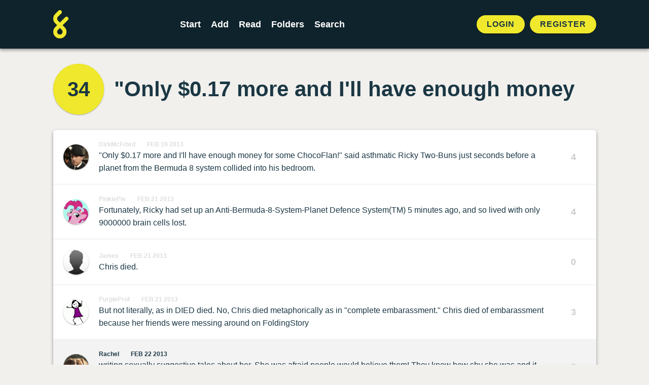

--- FILE ---
content_type: text/html; charset=UTF-8
request_url: https://foldingstory.com/s/dtfen/y9afpa
body_size: 4497
content:
<!DOCTYPE html>
<html lang="en">
    <head>
        <meta charset="utf-8">
        <meta name="csrf-token" content="IJ5pHZhfAIeOlymPOqHUA0sWwaNP8tgDQaiQI96c">
        <meta name="viewport" content="maximum-scale=1, initial-scale=1">

        <title>&quot;Only $0.17 more and I&#039;ll have enough money | FoldingStory</title>
        <meta name="description" content="&quot;Only $0.17 more and I&#039;ll have enough money for some ChocoFlan!&quot; said asthmatic Ricky Two-Buns just seconds before a planet from the Bermuda 8 system collided into his bedroom.">


        <!-- Open Graph / Facebook -->
        <meta property="og:type" content="website">
        <meta property="og:url" content="https://foldingstory.com/s/dtfen/y9afpa">
        <meta property="og:title" content="&quot;Only $0.17 more and I&#039;ll have enough money | FoldingStory">
        <meta property="og:description" content="&quot;Only $0.17 more and I&#039;ll have enough money for some ChocoFlan!&quot; said asthmatic Ricky Two-Buns just seconds before a planet from the Bermuda 8 system collided into his bedroom.">
        <meta property="og:image" content="https://foldingstory.com/foldingstory-social-banner.png">

        <!-- Twitter -->
        <meta property="twitter:card" content="summary_large_image">
        <meta property="twitter:url" content="https://foldingstory.com/s/dtfen/y9afpa">
        <meta property="twitter:title" content="&quot;Only $0.17 more and I&#039;ll have enough money | FoldingStory">
        <meta property="twitter:description" content="&quot;Only $0.17 more and I&#039;ll have enough money for some ChocoFlan!&quot; said asthmatic Ricky Two-Buns just seconds before a planet from the Bermuda 8 system collided into his bedroom.">
        <meta property="twitter:image" content="https://foldingstory.com/foldingstory-social-banner.png">

        <link rel="manifest" href="https://foldingstory.com/manifest.json">
        <link rel="icon" href="https://foldingstory.com/foldingstory-icon.png" sizes="32x32"/>
        <link rel="icon" href="https://foldingstory.com/foldingstory-icon.png" sizes="192x192"/>
        <link rel="apple-touch-icon" href="https://foldingstory.com/foldingstory-icon.png"/>
        <meta name="msapplication-TileImage" content="https://foldingstory.com/foldingstory-icon.png"/>

        <!-- Fonts -->
    	<script src="https://kit.fontawesome.com/fb7291c220.js" crossorigin="anonymous"></script>

        <!-- CSS -->
        <link href="/css/app.css" rel="stylesheet">
        <link href="/css/guest.css" rel="stylesheet">
        <style >[wire\:loading], [wire\:loading\.delay], [wire\:loading\.inline-block], [wire\:loading\.inline], [wire\:loading\.block], [wire\:loading\.flex], [wire\:loading\.table], [wire\:loading\.grid], [wire\:loading\.inline-flex] {display: none;}[wire\:loading\.delay\.shortest], [wire\:loading\.delay\.shorter], [wire\:loading\.delay\.short], [wire\:loading\.delay\.long], [wire\:loading\.delay\.longer], [wire\:loading\.delay\.longest] {display:none;}[wire\:offline] {display: none;}[wire\:dirty]:not(textarea):not(input):not(select) {display: none;}input:-webkit-autofill, select:-webkit-autofill, textarea:-webkit-autofill {animation-duration: 50000s;animation-name: livewireautofill;}@keyframes livewireautofill { from {} }</style>

        <!-- Scripts -->
        
        <!-- Google tag (gtag.js) -->
        <script async src="https://www.googletagmanager.com/gtag/js?id=G-QP7J6NG83B"></script>
        <script>
          window.dataLayer = window.dataLayer || [];
          function gtag(){dataLayer.push(arguments);}
          gtag('js', new Date());

          gtag('config', 'G-QP7J6NG83B');
        </script>

    </head>
    <body class="finished-story">

        <!-- Navigation -->
        <header class="header">
            <div class="container">
    <nav class="header__navigation">
                <a href="javascript:history.back()" class="back"><i class="fa-solid fa-arrow-left"></i></a>
        
                <a class="header__logo" href="/">
            <img src="/foldingstory-icon.svg" alt="FoldingStory Logo" width="30" height="56" />
        </a>
        
        <div class="header__menu">
            <ul>
                <li ><a href="/start/" aria-label="Start a new FoldingStory">Start</a></li>
                <li ><a href="/add/" aria-label="Add to an open FoldingStory">Add</a></li>
                <li ><a href="/read/" aria-label="Read a finished FoldingStory">Read</a></li>
                <li ><a href="/leaderboard/" aria-label="View the best folders">Folders</a></li>
                <li ><a href="/search/" aria-label="Search for a FoldingStory">Search</a></li>
            </ul>
        </div>

                <aside class="header__tools">
            <ul class="header__tools__authentication">
                <li><a href="/login/">Login</a></li>
                <li><a href="/register/">Register</a></li>
            </ul>
        </aside>
            </nav>
</div>

<div class="fixednav">
    <ul>
        <li><a href="/dashboard/" aria-label="Dashboard"> <i class="fa-regular fa-house"></i> </a></li>
        <li><a href="/start/" aria-label="Start a new FoldingStory"> <i class="fa-regular fa-circle-plus"></i>  </a></li>
        <li><a href="/add/" aria-label="Add to an open FoldingStory"> <i class="fa-regular fa-layer-plus"></i>  </a></li>
        <li><a href="/read/" aria-label="Read a finished FoldingStory"> <i class="fa-regular fa-book-open-reader"></i>  </a></li>
        <li><a href="/leaderboard/" aria-label="View the best folders"> <i class="fa-regular fa-ranking-star"></i>  </a></li>
    </ul>
</div>
        </header>

        <!-- Main Content -->
        <main class="main">
            
<div class="container mx-auto">

		
	<div class="finished-story__title">

		<div wire:id="fThoygHmaiQEhPu6oCGw" wire:initial-data="{&quot;fingerprint&quot;:{&quot;id&quot;:&quot;fThoygHmaiQEhPu6oCGw&quot;,&quot;name&quot;:&quot;story-score&quot;,&quot;locale&quot;:&quot;en&quot;,&quot;path&quot;:&quot;s\/dtfen\/y9afpa&quot;,&quot;method&quot;:&quot;GET&quot;,&quot;v&quot;:&quot;acj&quot;},&quot;effects&quot;:{&quot;listeners&quot;:[&quot;updateStoryScore&quot;]},&quot;serverMemo&quot;:{&quot;children&quot;:[],&quot;errors&quot;:[],&quot;htmlHash&quot;:&quot;f46f9768&quot;,&quot;data&quot;:{&quot;story&quot;:[],&quot;style&quot;:&quot;folds--separate&quot;},&quot;dataMeta&quot;:{&quot;models&quot;:{&quot;story&quot;:{&quot;class&quot;:&quot;App\\Models\\Story&quot;,&quot;id&quot;:5953,&quot;relations&quot;:[&quot;folds&quot;,&quot;folds.author&quot;,&quot;comments&quot;],&quot;connection&quot;:&quot;mysql&quot;,&quot;collectionClass&quot;:null}}},&quot;checksum&quot;:&quot;1f4ebd3ab338c7070655a18bb00119f5205bc971df87b2349f0aa696db8d9c76&quot;}}">
    <div id="story-score" class="finished-story__score">
                    <a href="/s/dtfen/full">34</a>
            </div>
</div>

<!-- Livewire Component wire-end:fThoygHmaiQEhPu6oCGw -->
		<h1>&quot;Only $0.17 more and I&#039;ll have enough money</h1>

	</div>

	<div class="finished-story__folds">

		<ul class="folds folds--separate">
		             			<li class="fold " id="dtfen">
				<div class="user__photo standard">
					<a href="/u/DirkMcFrbrd">
						<img src="/storage/profiles/photo_1020.jpg" width="50" height="50" alt="Avatar" />
					</a>
				</div>

				<div class="fold__text">
                    <div class="fold__meta">
                        <span class="fold__author"><a href="/u/DirkMcFrbrd">DirkMcFrbrd</a></span>
                        <span class="fold__date"><a href="/s/dtfen/dtfen">Feb 19 2013</a></span>
					                        </div>
                    <p>&quot;Only $0.17 more and I&#039;ll have enough money for some ChocoFlan!&quot; said asthmatic Ricky Two-Buns just seconds before a planet from the Bermuda 8 system collided into his bedroom.</p>
				</div>

				
								<div class="fold__score">
					<div class="votes">
						<span class="score">4</span>
					</div>
				</div>
							</li>
            
		            			<li class="fold " id="q6le6t">
				<div class="user__photo standard">
					<a href="/u/PinkiePie">
						<img src="/storage/profiles/photo_3253.jpg" width="50" height="50" alt="Avatar" />
					</a>
				</div>

				<div class="fold__text">
                    <div class="fold__meta">
                        <span class="fold__author"><a href="/u/PinkiePie">PinkiePie</a></span>
                        <span class="fold__date"><a href="/s/dtfen/q6le6t">Feb 21 2013</a></span>
					                        </div>
                    <p>Fortunately, Ricky had set up an Anti-Bermuda-8-System-Planet Defence System(TM) 5 minutes ago, and so lived with only 9000000 brain cells lost.</p>
				</div>

				
								<div class="fold__score">
					<div class="votes">
						<span class="score">4</span>
					</div>
				</div>
							</li>
            
		            			<li class="fold " id="oulfob">
				<div class="user__photo standard">
					<a href="/u/James">
						<img src="/storage/profiles/avatar.png" width="50" height="50" alt="Avatar" />
					</a>
				</div>

				<div class="fold__text">
                    <div class="fold__meta">
                        <span class="fold__author"><a href="/u/James">James</a></span>
                        <span class="fold__date"><a href="/s/dtfen/oulfob">Feb 21 2013</a></span>
					                        </div>
                    <p>Chris died.</p>
				</div>

				
								<div class="fold__score">
					<div class="votes">
						<span class="score">0</span>
					</div>
				</div>
							</li>
            
		            			<li class="fold " id="zqoxye">
				<div class="user__photo standard">
					<a href="/u/PurpleProf">
						<img src="/storage/profiles/photo_2965.gif" width="50" height="50" alt="Avatar" />
					</a>
				</div>

				<div class="fold__text">
                    <div class="fold__meta">
                        <span class="fold__author"><a href="/u/PurpleProf">PurpleProf</a></span>
                        <span class="fold__date"><a href="/s/dtfen/zqoxye">Feb 21 2013</a></span>
					                        </div>
                    <p>But not literally, as in DIED died. No, Chris died metaphorically as in &quot;complete embarassment.&quot; Chris died of embarassment because her friends were messing around on FoldingStory</p>
				</div>

				
								<div class="fold__score">
					<div class="votes">
						<span class="score">3</span>
					</div>
				</div>
							</li>
            
		            			<li class="fold fold--highlight" id="y9afpa">
				<div class="user__photo standard">
					<a href="/u/Rachel">
						<img src="/storage/profiles/photo_3245.jpg" width="50" height="50" alt="Avatar" />
					</a>
				</div>

				<div class="fold__text">
                    <div class="fold__meta">
                        <span class="fold__author"><a href="/u/Rachel">Rachel</a></span>
                        <span class="fold__date"><a href="/s/dtfen/y9afpa">Feb 22 2013</a></span>
					                        </div>
                    <p>writing sexually suggestive tales about her. She was afraid people would believe them! They knew how shy she was and it made her a little angry, too. Chris decided</p>
				</div>

				
								<div class="fold__score">
					<div class="votes">
						<span class="score">3</span>
					</div>
				</div>
							</li>
            
		            			<li class="fold " id="71bo4o">
				<div class="user__photo standard">
					<a href="/u/CrazyBananas">
						<img src="/storage/profiles/photo_2868.jpeg" width="50" height="50" alt="Avatar" />
					</a>
				</div>

				<div class="fold__text">
                    <div class="fold__meta">
                        <span class="fold__author"><a href="/u/CrazyBananas">CrazyBananas</a></span>
                        <span class="fold__date"><a href="/s/dtfen/71bo4o">Feb 22 2013</a></span>
					                        </div>
                    <p>to stop tweeting the sexually suggestive tales about her. 140 letters was too difficult to get the point across anyway. Chris decided to express his love by sending her a box of</p>
				</div>

				
								<div class="fold__score">
					<div class="votes">
						<span class="score">5</span>
					</div>
				</div>
							</li>
            
		            			<li class="fold " id="seomf0">
				<div class="user__photo standard">
					<a href="/u/WilDom">
						<img src="/storage/profiles/photo_2869.jpeg" width="50" height="50" alt="Avatar" />
					</a>
				</div>

				<div class="fold__text">
                    <div class="fold__meta">
                        <span class="fold__author"><a href="/u/WilDom">WilDom</a></span>
                        <span class="fold__date"><a href="/s/dtfen/seomf0">Feb 22 2013</a></span>
					                        </div>
                    <p>chocolate monkeys in erotic poses.  Unfortunately, the label was swapped at the shipping company and she ended up receiving a box of cadaver heads.  Not the kind of head he was</p>
				</div>

				
								<div class="fold__score">
					<div class="votes">
						<span class="score">5</span>
					</div>
				</div>
							</li>
            
		            			<li class="fold " id="pv1avl">
				<div class="user__photo standard">
					<a href="/u/MangoMania">
						<img src="/storage/profiles/photo_2870.jpg" width="50" height="50" alt="Avatar" />
					</a>
				</div>

				<div class="fold__text">
                    <div class="fold__meta">
                        <span class="fold__author"><a href="/u/MangoMania">MangoMania</a></span>
                        <span class="fold__date"><a href="/s/dtfen/pv1avl">Feb 22 2013</a></span>
					                        </div>
                    <p>hoping for, but when life gives you cadaver heads make lemonade and learn how to juggle. His hands would get cold while juggling frozen heads, but the money was worth it, because</p>
				</div>

				
								<div class="fold__score">
					<div class="votes">
						<span class="score">5</span>
					</div>
				</div>
							</li>
            
		            			<li class="fold " id="9ontkc">
				<div class="user__photo standard">
					<a href="/u/lucielucie">
						<img src="/storage/profiles/photo_3260.png" width="50" height="50" alt="Avatar" />
					</a>
				</div>

				<div class="fold__text">
                    <div class="fold__meta">
                        <span class="fold__author"><a href="/u/lucielucie">lucielucie</a></span>
                        <span class="fold__date"><a href="/s/dtfen/9ontkc">Feb 22 2013</a></span>
					                        </div>
                    <p>He could spend it on embalming fluid, bandages and pâté de foie gras. All was well until the day a cadaver head spoke to him.  &#039;Stop throwing me around or I&#039;ll get Le Monstre onto</p>
				</div>

				
								<div class="fold__score">
					<div class="votes">
						<span class="score">3</span>
					</div>
				</div>
							</li>
            
		            			<li class="fold " id="t4s97p">
				<div class="user__photo standard">
					<a href="/u/Zetawilk">
						<img src="/storage/profiles/photo_1825.png" width="50" height="50" alt="Avatar" />
					</a>
				</div>

				<div class="fold__text">
                    <div class="fold__meta">
                        <span class="fold__author"><a href="/u/Zetawilk">Zetawilk</a></span>
                        <span class="fold__date"><a href="/s/dtfen/t4s97p">Feb 23 2013</a></span>
					                        </div>
                    <p>a subway train and have him incite riot amongst the winos.&quot;  But the West Mississippi Plastic Pants Task Force was waiting for the cadaver head, preventing its plan.  All was well.</p>
				</div>

				
								<div class="fold__score">
					<div class="votes">
						<span class="score">2</span>
					</div>
				</div>
							</li>
            
				</ul>
	</div>

	<dl class="finished-story__dates">

		<div class="started">
			<dt>Started</dt>
			<dd>
				2013-02-19 01:53:47
			</dd>
		</div>

        
		<div class="finished">
						<dt>Finished</dt>
			<dd>
				2013-02-23 02:04:05
			</dd>
					</div>

	</dl>

</div>

<section class="finished-story__comments">

	<div class="container mx-auto">

		<h2>2 Comments</h2>
		<ol class="comments">
											 <li class="comment" id="comment-2741">
				 	<span class="comment__box">
				 		<div class="user__photo standard">
					  		<a href="/u/lucielucie">
				 				<img src="/storage/profiles/photo_3260.png" width="50" height="50" alt="Avatar" />
					  		</a>
				 		</div>
				 		<div class="comment__text">
					  		<h3><span class="comment__author"><a href="/u/lucielucie">lucielucie</a></span> <span class="comment__date">Feb 23 2013 @ 08:58</span></h3>
					  		<p>Love those chocolate monkeys in erotic poses - never know which bit to bite off first.</p>
					  	</div>
				 	</span>
				 </li>
								 <li class="comment" id="comment-2744">
				 	<span class="comment__box">
				 		<div class="user__photo standard">
					  		<a href="/u/Rachel">
				 				<img src="/storage/profiles/photo_3245.jpg" width="50" height="50" alt="Avatar" />
					  		</a>
				 		</div>
				 		<div class="comment__text">
					  		<h3><span class="comment__author"><a href="/u/Rachel">Rachel</a></span> <span class="comment__date">Feb 23 2013 @ 15:12</span></h3>
					  		<p>Is James a troll?</p>
					  	</div>
				 	</span>
				 </li>
									</ol>

		
		        <div class="comments__guest">
            <p>Want to leave a comment?</p>
            <a href="/register/" class="button button--primary button--pill">Sign up!</a>
		</div>
        	</div>

</section>
        </main>

        <!-- Footer -->
        <footer class="footer">
            <ul class="legal">
    <li><a href="/help">Help</a></li>
    <li><a href="/rules">Rules</a></li>
    <li><a href="/privacy">Privacy</a></li>
    <li><a href="/terms">Terms</a></li>
</ul>

<p>&copy; 2010 – 2026 FoldingStory | The Group Storytelling Game</p>

<p><a href="mailto:feedback@foldingstory.com">Questions? Comments? Let us know.</a></p>

<p><a href="https://discord.gg/CWNXmn574M" target="_blank" title="Join the FoldingStory Discord"><i class="fa-brands fa-discord fa-2x" aria-label="Discord"></i></a> <a href="https://twitter.com/foldingstory" target="_blank" title="Follow us on Twitter!"><i class="fa-brands fa-twitter fa-2x" aria-label="Twitter"></i></a></p>
        </footer>

        <!-- JavaScript -->
        <script src="/livewire/livewire.js?id=de3fca26689cb5a39af4" data-turbo-eval="false" data-turbolinks-eval="false" ></script><script data-turbo-eval="false" data-turbolinks-eval="false" >window.livewire = new Livewire();window.Livewire = window.livewire;window.livewire_app_url = '';window.livewire_token = 'IJ5pHZhfAIeOlymPOqHUA0sWwaNP8tgDQaiQI96c';window.deferLoadingAlpine = function (callback) {window.addEventListener('livewire:load', function () {callback();});};let started = false;window.addEventListener('alpine:initializing', function () {if (! started) {window.livewire.start();started = true;}});document.addEventListener("DOMContentLoaded", function () {if (! started) {window.livewire.start();started = true;}});</script>
        <script src="/js/app.js"></script>
    </body>
</html>
